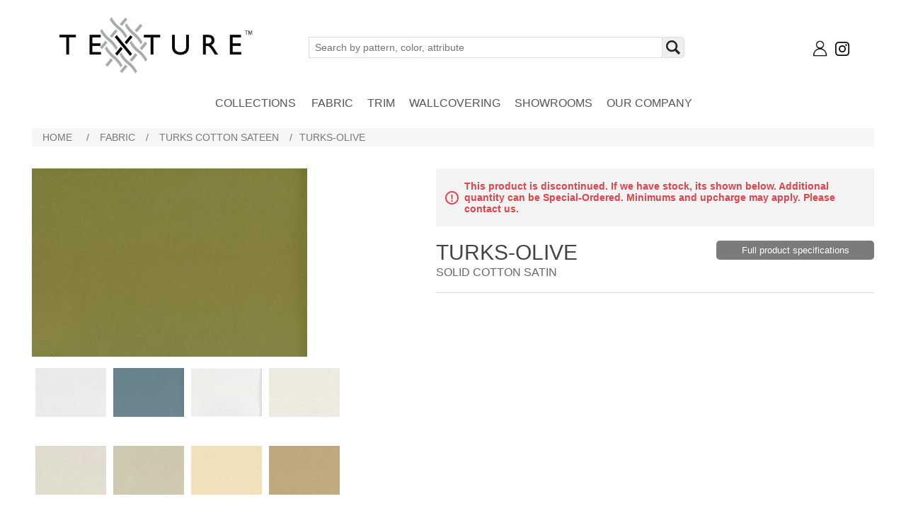

--- FILE ---
content_type: text/html; charset=utf-8
request_url: https://www.texture-fabrics.com/i10573-022
body_size: 13577
content:


<!DOCTYPE html>
<html lang="en" dir="ltr" class="html-product-details-page">
<head>
    <title>Texture Fabrics. TURKS-OLIVE</title>
    <meta http-equiv="Content-type" content="text/html;charset=UTF-8" />
    <meta name="description" content="TURKS-OLIVE" />
    <meta name="keywords" content="" />
    <meta name="generator" content="nopCommerce" />
    <meta name="viewport" content="width=device-width, initial-scale=1" />
    <meta property="og:type" content="product" />
<meta property="og:title" content="TURKS-OLIVE" />
<meta property="og:description" content="TURKS-OLIVE" />
<meta property="og:image" content="https://www.texture-fabrics.com/images/thumbs/0061312_550.jpeg" />
<meta property="og:image:url" content="https://www.texture-fabrics.com/images/thumbs/0061312_550.jpeg" />
<meta property="og:url" content="https://www.texture-fabrics.com/i10573-022" />
<meta property="og:site_name" content="Texture Fabrics" />
<meta property="twitter:card" content="summary" />
<meta property="twitter:site" content="Texture Fabrics" />
<meta property="twitter:title" content="TURKS-OLIVE" />
<meta property="twitter:description" content="TURKS-OLIVE" />
<meta property="twitter:image" content="https://www.texture-fabrics.com/images/thumbs/0061312_550.jpeg" />
<meta property="twitter:url" content="https://www.texture-fabrics.com/i10573-022" />

    

   
    
    
    
       
    
    <link rel="stylesheet" type="text/css" href="/Themes/VKTextile/Content/jquery-ui-themes/smoothness/jquery-ui-1.10.3.custom.min.css" />
<link rel="stylesheet" type="text/css" href="/lib_npm/jquery-ui-dist/jquery-ui.min.css" />
<link rel="stylesheet" type="text/css" href="/Themes/VKTextile/Content/css/styles.css" />
<link rel="stylesheet" type="text/css" href="/Themes/VKTextile/Content/css/backtotopmenu.css" />
<link rel="stylesheet" type="text/css" href="/Themes/VKTextile/Content/css/font-awesome.min.css" />
<link rel="stylesheet" type="text/css" href="https://fonts.googleapis.com/css?family=Abel" />
<link rel="stylesheet" type="text/css" href="https://cdnjs.cloudflare.com/ajax/libs/font-awesome/4.7.0/css/font-awesome.min.css" />
<link rel="stylesheet" type="text/css" href="https://fonts.googleapis.com/css?family=Lobster&amp;subset=cyrillic,cyrillic-ext,latin-ext,vietnamese" />


    
    
    <link href="https://www.texture-fabrics.com/news/rss/1" rel="alternate" type="application/rss+xml" title="Texture Fabrics: News" />
    
    
    
    

  

    <!--Powered by nopCommerce - https://www.nopCommerce.com-->
    
</head>
<body>
    <input name="__RequestVerificationToken" type="hidden" value="CfDJ8D8W7j6lEspEmDdFbPE26aPDnjFUDUVe7BJ69O-jqA1zLpEaSVhdazlTg2o_EJCqIOZAsKhmXtlj7GV7FjgJCfyqoXHe0yePIpo-kSXkdhvBN2qPlcrUx4imKO3qjnnL9Woaq3cQDptnW4U_l1c-ULs" />
    

<div class="ajax-loading-block-window" style="display: none">
</div>
<div id="dialog-notifications-success" role="status" aria-live="polite" aria-atomic="true" title="Notification" style="display:none;">
</div>
<div id="dialog-notifications-error" role="alert" aria-live="assertive" aria-atomic="true" title="Error" style="display:none;">
</div>
<div id="dialog-notifications-warning" role="alert" aria-live="assertive" aria-atomic="true" title="Warning" style="display:none;">
</div>
<div id="bar-notification" class="bar-notification-container" role="status" aria-live="polite" aria-atomic="true" data-close="Close">
</div>



<div class="header-container">
    
<div class="header">
    
    <div class="header-lower">
        <div class="header-logo">
            <a href="/">
    <img title="" alt="Texture Fabrics" src="https://www.texture-fabrics.com/images/thumbs/0063140_TEXTURE LOGO_WEBSITE_transparent.png">
</a>
        </div>
        <div class="search-box store-search-box">
            


<form method="get" id="small-search-box-form" action="/search">
        <input type="text" class="search-box-text" id="small-searchterms" autocomplete="off" name="q" placeholder="Search by pattern, color, attribute" aria-label="Search store" />
        <button type="submit" class="button-1 search-box-button"></button>
            
            
</form>
        </div>
        <div class="header-links-wrapper">
            
<div class="header-links">
    <ul>
        
            <li>
                <a href="/login?returnUrl=%2Fi10573-022" class="ico-login" title="Login">

                    <img src="/Themes/VKTextile/Content/images/login.png" style="width:23px;" />
                </a>
            </li>
        <li class="instagram">
            <a href="https://www.instagram.com/texture_fabrics/" target="_blank" rel="noopener noreferrer">
                <img src="/Themes/VKTextile/Content/images/instagram.png" style="width:30px;" />
            </a>
        </li>
        
    </ul>
        

</div>
<style>
    #topcustomerlink {
        display: block;
        width: 70%;
        max-width: 400px;
        margin: 10px auto 0;
        background-color: #f6f6f6;
        padding: 0 20px;
    }

        #topcustomerlink a {
            background: url('../images/shopping-bag.png') left center no-repeat;
            padding: 0 0 0 20px;
        }

    #topcustomerlink {
        display: inline-block;
        width: auto;
        margin: 0;
        padding: 0 18px;
    }

    .flycustomerNavigation {
        border: 1px solid #eee;
        border-color: red;
        background-color: red;
    }

    .flycustomerNavigation {
        display: none;
    }

    .flycustomerNavigation {
        position: absolute;
        top: 45px;
        right: 0;
        z-index: 100;
        width: 300px;
        box-shadow: 0 0 2px rgba(0,0,0,0.25);
        background-color: #fff;
    }

        .flycustomerNavigation.active {
            display: block;
        }

</style>
            

<div id="flyout-cart" class="flyout-cart">
    <div class="mini-shopping-cart">
        <div class="count">
You have no items in your shopping cart.        </div>
    </div>
</div>

        </div>
    <div class="header-upper">
        <div class="header-selectors-wrapper">
            
            
            
            
        </div>
        
    </div>
    </div>
    
    <div class="header-menu">
        


<ul class="top-menu notmobile">
    
    <li><a href="/NewCollection">Collections</a></li>
        <li>
            <a href="/fabric-2">Fabric
            </a>
        </li>
        <li>
            <a href="/trim-2">Trim
            </a>
        </li>
        <li>
            <a href="/wallcovering">WALLCOVERING
            </a>
        </li>
    <li><a href="/CustomStoreLocator">Showrooms</a></li>
        <li><a href="/our-company">Our Company</a></li>
    
</ul>
    <div class="menu-toggle" tabindex="0" role="button" aria-controls="aria-categories-mobile-ul">Menu</div>
    <ul class="top-menu mobile">
        
        
        <li><a href="/NewCollection">Collections</a></li>
        <li>
            <a href="/fabric-2">Fabric
            </a>
                    <div class="sublist-toggle"></div>
                    <ul class="sublist first-level">
        <li>
            <a href="/windsormanor">WINDSOR MANOR
            </a>
        </li>
        <li>
            <a href="/andalusia-fabrics">ANDALUSIA FABRICS
            </a>
        </li>
        <li>
            <a href="/walkonthewildside">WALK ON THE WILD SIDE
            </a>
        </li>
        <li>
            <a href="/miragewidewidthdraperysheers">MIRAGE WIDE WIDTH DRAPERY &amp; SHEERS
            </a>
        </li>
        <li>
            <a href="/hamptons">HAMPTONS INDOOR/OUTDOOR
            </a>
        </li>
        <li>
            <a href="/nosarawidewidthdraperysheers">NOSARA WIDE WIDTH DRAPERY &amp; SHEERS
            </a>
        </li>
        <li>
            <a href="/serendipitymultipurposecool">SERENDIPITY MULTIPURPOSE COOL
            </a>
        </li>
        <li>
            <a href="/serendipitymultipurposewarm">SERENDIPITY MULTIPURPOSE WARM
            </a>
        </li>
        <li>
            <a href="/zionprints">ZION MULTIPURPOSE PRINTS
            </a>
        </li>
        <li>
            <a href="/ishawidewidthdrapery">ISHA WIDE WIDTH DRAPERY
            </a>
        </li>
        <li>
            <a href="/banffperformancevelvet">BANFF PERFORMANCE VELVET
            </a>
        </li>
        <li>
            <a href="/harmonyplains">HARMONY PERFORMANCE BOUCL&#xC9;
            </a>
        </li>
        <li>
            <a href="/melodyplains">MELODY PERFORMANCE BOUCL&#xC9;
            </a>
        </li>
        <li>
            <a href="/bergamovelvet">BERGAMO PERFORMANCE COTTON VELVET
            </a>
        </li>
        <li>
            <a href="/secretgarden">SECRET GARDEN
            </a>
        </li>
        <li>
            <a href="/enchantedforest">ENCHANTED FOREST
            </a>
        </li>
        <li>
            <a href="/edinburghperformancetweed">EDINBURGH PERFORMANCE TWEED
            </a>
        </li>
        <li>
            <a href="/softhueperformancevelvet">MONTREAL SOFT HUE PERFORMANCE VELVET
            </a>
        </li>
        <li>
            <a href="/jeweltoneperformancevelvet">VAIL JEWEL TONE PERFORMANCE VELVET
            </a>
        </li>
        <li>
            <a href="/couturecutvelvet">COUTURE CUT VELVET
            </a>
        </li>
        <li>
            <a href="/sheerelegance">SHEER ELEGANCE
            </a>
        </li>
        <li>
            <a href="/amaraurbanluxuryneutrals">AMARA URBAN LUXURY NEUTRALS
            </a>
        </li>
        <li>
            <a href="/amaraurbanluxuryhues">AMARA URBAN LUXURY HUES
            </a>
        </li>
        <li>
            <a href="/oasismultipurpose">OASIS MULTIPURPOSE
            </a>
        </li>
        <li>
            <a href="/caymanlustrouslinen">CAYMAN LUSTROUS LINEN
            </a>
        </li>
        <li>
            <a href="/fall2018texturewanderlustcollfabrics">WANDERLUST
            </a>
        </li>
        <li>
            <a href="/allurebrevikperformancevelvetfabrics">BREVIK PERFORMANCE VELVET
            </a>
        </li>
        <li>
            <a href="/vtdecadentcottonsolids-erikaalinamargo">DECADENT COTTON SOLIDS
            </a>
        </li>
        <li>
            <a href="/spring2018texturekenzishrmonlyfabrics">KENZI
            </a>
        </li>
        <li>
            <a href="/textureturks">TURKS COTTON SATEEN
            </a>
        </li>
        <li>
            <a href="/kellysilkytussar">KELLY SILKY TUSSAR
            </a>
        </li>
        <li>
            <a href="/vtgrandeurfabric1">GRANDEUR NEUTRALS
            </a>
        </li>
        <li>
            <a href="/vtgrandeurfabric2">GRANDEUR HUES
            </a>
        </li>
        <li>
            <a href="/alluremystiquefabric">MYSTIQUE SAND
            </a>
        </li>
        <li>
            <a href="/mystique-metal">MYSTIQUE METAL
            </a>
        </li>
        <li>
            <a href="/allurezenupholsteryfabric">ZEN UPHOLSTERY
            </a>
        </li>
        <li>
            <a href="/allurezensheerfabric">ZEN SHEERS
            </a>
        </li>
        <li>
            <a href="/vthrlmfabricsmpnaturals">HEIRLOOM MULTIPURPOSE NATURALS
            </a>
        </li>
        <li>
            <a href="/vthrlmfabricsmphues">HEIRLOOM MULTIPURPOSE HUES
            </a>
        </li>
        <li>
            <a href="/vthrlmsheerfabrics">HEIRLOOM SHIMMERING SHEERS
            </a>
        </li>
        <li>
            <a href="/vthrlmsolidfabrics">HEIRLOOM TEXTURES AND SOLIDS
            </a>
        </li>
        <li>
            <a href="/vthrlmvelvetfabrics">HEIRLOOM CUT VELVET
            </a>
        </li>
        <li>
            <a href="/vthrlmshrmfabrics">HEIRLOOM SHOWROOM ONLY
            </a>
        </li>
        <li>
            <a href="/textureemma">EMMA SILK
            </a>
        </li>
        <li>
            <a href="/modern-elegance-hues">MODERN ELEGANCE HUES
            </a>
        </li>
        <li>
            <a href="/textureme2-2">MODERN ELEGANCE NEUTRALS
            </a>
        </li>
        <li>
            <a href="/texturejaden">JADEN VELVET
            </a>
        </li>
        <li>
            <a href="/allureloftmulti-2">LOFT MULTIPURPOSE WHITE SAND
            </a>
        </li>
        <li>
            <a href="/loft-multipurpose-slate-grey">LOFT MULTIPURPOSE SLATE GREY
            </a>
        </li>
        <li>
            <a href="/allureloftsheers-2">LOFT SHEERS
            </a>
        </li>
        <li>
            <a href="/textureme1-2">MODERN ELEGANCE WHITE GOLD
            </a>
        </li>
        <li>
            <a href="/modern-elegance-aqua-mineral">MODERN ELEGANCE AQUA MINERAL
            </a>
        </li>
        <li>
            <a href="/modern-elegance-pumpkin-spice">MODERN ELEGANCE PUMPKIN SPICE
            </a>
        </li>
        <li>
            <a href="/textureartsilk-2">ARTISAN SILK
            </a>
        </li>
        <li>
            <a href="/testurearuba">ARUBA SILK
            </a>
        </li>
        <li>
            <a href="/t-old">LEGACY
            </a>
        </li>
        <li>
            <a href="/texturenapa">NAPA SILK
            </a>
        </li>
        <li>
            <a href="/textureartlin-2">ARTISAN LINEN
            </a>
        </li>
        <li>
            <a href="/t-satin">SILK SATIN
            </a>
        </li>
                    </ul>
        </li>
        <li>
            <a href="/trim-2">Trim
            </a>
                    <div class="sublist-toggle"></div>
                    <ul class="sublist first-level">
        <li>
            <a href="/agra-2">AGRA
            </a>
        </li>
        <li>
            <a href="/venchi">VENCHI
            </a>
        </li>
        <li>
            <a href="/mysorehandmade">MYSORE
            </a>
        </li>
        <li>
            <a href="/marieantoinette">MARIE ANTOINETTE
            </a>
        </li>
        <li>
            <a href="/luxembourg">LUXEMBOURG
            </a>
        </li>
        <li>
            <a href="/buckingham">BUCKINGHAM
            </a>
        </li>
        <li>
            <a href="/ibiza">IBIZA
            </a>
        </li>
        <li>
            <a href="/tulum">TULUM
            </a>
        </li>
        <li>
            <a href="/eleanor">ELEANOR
            </a>
        </li>
        <li>
            <a href="/madeline">MADELINE
            </a>
        </li>
        <li>
            <a href="/texturetapesfall2018">VICTORIA
            </a>
        </li>
        <li>
            <a href="/texturetapesspring19">CATALUNA
            </a>
        </li>
        <li>
            <a href="/spring2018texturetapeshendricks">HENDRICKS
            </a>
        </li>
        <li>
            <a href="/texturetapes">CELLINI
            </a>
        </li>
                    </ul>
        </li>
        <li>
            <a href="/wallcovering">WALLCOVERING
            </a>
                    <div class="sublist-toggle"></div>
                    <ul class="sublist first-level">
        <li>
            <a href="/andalusiaprintednaturals">ANDALUSIA PRINTED NATURALS
            </a>
        </li>
        <li>
            <a href="/tahitimotherofpearl">TAHITI MOTHER OF PEARL
            </a>
        </li>
        <li>
            <a href="/sumatraartisannaturals">SUMATRA ARTISAN NATURALS
            </a>
        </li>
        <li>
            <a href="/twc-jalpalace-4">JAL PALACE
            </a>
        </li>
        <li>
            <a href="/balinaturalscool">BALI NATURALS COOL
            </a>
        </li>
        <li>
            <a href="/balinaturalswarm">BALI NATURALS WARM
            </a>
        </li>
        <li>
            <a href="/savannagrasscloths">SAVANNAH GRASSCLOTHS
            </a>
        </li>
        <li>
            <a href="/twc-lombardynaturalsearth">LOMBARDY NATURALS EARTH
            </a>
        </li>
        <li>
            <a href="/twc-lombardynaturalscool">LOMBARDY NATURALS COOL
            </a>
        </li>
        <li>
            <a href="/twc-lombardynaturalsluxe">LOMBARDY NATURALS LUXE
            </a>
        </li>
        <li>
            <a href="/twc-antalyavinylspewter">ANTALYA VINYLS PEWTER
            </a>
        </li>
        <li>
            <a href="/twc-antalyavinylssand">ANTALYA VINYLS SAND
            </a>
        </li>
                    </ul>
        </li>
            <li><a href="/our-company">Our Company</a></li>
        <li><a href="/CustomStoreLocator">Showrooms</a></li>
        <li><a href="/gallery">Gallery</a></li>
        
    </ul>
        

    </div>
    <div class="header-lower">
       
       
    </div>
    
</div>
</div>
<div class="master-wrapper-page">
    
    
   
    <div class="master-wrapper-content" id="main" role="main">
        

        <div class="master-column-wrapper">
            

    


    <div class="breadcrumb">
        <ul>
            
            <li>
                <span>
                    <a href="/">
                        <span>Home</span>
                    </a>
                </span>
                <span class="delimiter">/</span>
            </li>            
                <li>
                    <a href="/fabric-2">
                        <span>Fabric</span>
                    </a>
                    <span class="delimiter">/</span>
                </li>
                <li>
                    <a href="/textureturks">
                        <span>TURKS COTTON SATEEN</span>
                    </a>
                    <span class="delimiter">/</span>
                </li>
            <li>
                <strong class="current-item">TURKS-OLIVE</strong>
                <span id="/i10573-022"></span>              
                
            </li>
        </ul>
            <script type="application/ld+json">
                {"@context":"https://schema.org","@type":"BreadcrumbList","itemListElement":[{"@type":"ListItem","position":1,"item":{"@id":"https://www.texture-fabrics.com/fabric-2","name":"Fabric"}},{"@type":"ListItem","position":2,"item":{"@id":"https://www.texture-fabrics.com/textureturks","name":"TURKS COTTON SATEEN"}},{"@type":"ListItem","position":3,"item":{"@id":"https://www.texture-fabrics.com/i10573-022","name":"TURKS-OLIVE"}}]}
            </script>
    </div>



<div class="center-1">
    
    
<!--product breadcrumb-->

<div class="page product-details-page">
	<div class="page-body">

        
            <form method="post" id="product-details-form" action="">
                <script type="application/ld+json">
                    {"@context":"https://schema.org","@type":"Product","name":"TURKS-OLIVE","sku":"I10573-022","description":"TURKS-OLIVE","image":"https://www.texture-fabrics.com/images/thumbs/0061312_550.jpeg","brand":[],"offers":{"@type":"Offer","url":"https://www.texture-fabrics.com/i10573-022","availability":"https://schema.org/InStock","price":"48.00","priceCurrency":"USD"},"review":[],"hasVariant":[]}
                </script>
			<div itemscope itemtype="http://schema.org/Product" data-productid="7664">
				<div class="product-essential">
                    
					<!--product pictures-->
                    
<div class="gallery">
    <div class="productimg">


        <div class="easyzoom easyzoom--overlay">
                <a href="https://www.texture-fabrics.com/images/thumbs/0061312.jpeg" id="full-img-7664">
                    <img alt="Picture of TURKS-OLIVE" src="https://www.texture-fabrics.com/images/thumbs/0061312_550.jpeg" title="Picture of TURKS-OLIVE" itemprop="image" id="main-product-img-7664" />
                </a>
        </div>

    </div>
    

    <div class="picture-thumbs">

            <a href="/i10573-003" onclick="AddProductId('7588');">
                <div class="thumb-item">
                    <img src="https://www.texture-fabrics.com/images/thumbs/0038674_turks-cloud.jpeg" alt="Picture of TURKS-CLOUD" title="Picture of TURKS-CLOUD" data-defaultsize="https://www.texture-fabrics.com/images/thumbs/0038674_turks-cloud.jpeg" />
                </div>
            </a>
            <a href="/i10573-004" onclick="AddProductId('7592');">
                <div class="thumb-item">
                    <img src="https://www.texture-fabrics.com/images/thumbs/0061306.jpeg" alt="Picture of TURKS-FRENCH BLUE" title="Picture of TURKS-FRENCH BLUE" data-defaultsize="https://www.texture-fabrics.com/images/thumbs/0061306.jpeg" />
                </div>
            </a>
            <a href="/i10573-005" onclick="AddProductId('7596');">
                <div class="thumb-item">
                    <img src="https://www.texture-fabrics.com/images/thumbs/0055846.jpeg" alt="Picture of TURKS-OYSTER" title="Picture of TURKS-OYSTER" data-defaultsize="https://www.texture-fabrics.com/images/thumbs/0055846.jpeg" />
                </div>
            </a>
            <a href="/i10573-006" onclick="AddProductId('7600');">
                <div class="thumb-item">
                    <img src="https://www.texture-fabrics.com/images/thumbs/0039813_turks-lace.jpeg" alt="Picture of TURKS-LACE" title="Picture of TURKS-LACE" data-defaultsize="https://www.texture-fabrics.com/images/thumbs/0039813_turks-lace.jpeg" />
                </div>
            </a>
            <a href="/i10573-008" onclick="AddProductId('7608');">
                <div class="thumb-item">
                    <img src="https://www.texture-fabrics.com/images/thumbs/0038716_turks-taupe.jpeg" alt="Picture of TURKS-TAUPE" title="Picture of TURKS-TAUPE" data-defaultsize="https://www.texture-fabrics.com/images/thumbs/0038716_turks-taupe.jpeg" />
                </div>
            </a>
            <a href="/i10573-010" onclick="AddProductId('7616');">
                <div class="thumb-item">
                    <img src="https://www.texture-fabrics.com/images/thumbs/0038679_turks-fog.jpeg" alt="Picture of TURKS-FOG" title="Picture of TURKS-FOG" data-defaultsize="https://www.texture-fabrics.com/images/thumbs/0038679_turks-fog.jpeg" />
                </div>
            </a>
            <a href="/i10573-011" onclick="AddProductId('7620');">
                <div class="thumb-item">
                    <img src="https://www.texture-fabrics.com/images/thumbs/0050282.jpeg" alt="Picture of TURKS-BEIGE" title="Picture of TURKS-BEIGE" data-defaultsize="https://www.texture-fabrics.com/images/thumbs/0050282.jpeg" />
                </div>
            </a>
            <a href="/i10573-012" onclick="AddProductId('7624');">
                <div class="thumb-item">
                    <img src="https://www.texture-fabrics.com/images/thumbs/0050281.jpeg" alt="Picture of TURKS-MINK" title="Picture of TURKS-MINK" data-defaultsize="https://www.texture-fabrics.com/images/thumbs/0050281.jpeg" />
                </div>
            </a>
            <a href="/i10573-013" onclick="AddProductId('7628');">
                <div class="thumb-item">
                    <img src="https://www.texture-fabrics.com/images/thumbs/0060150.jpeg" alt="Picture of TURKS-PLATINUM" title="Picture of TURKS-PLATINUM" data-defaultsize="https://www.texture-fabrics.com/images/thumbs/0060150.jpeg" />
                </div>
            </a>
            <a href="/i10573-014" onclick="AddProductId('7632');">
                <div class="thumb-item">
                    <img src="https://www.texture-fabrics.com/images/thumbs/0050285.jpeg" alt="Picture of TURKS-LEAF" title="Picture of TURKS-LEAF" data-defaultsize="https://www.texture-fabrics.com/images/thumbs/0050285.jpeg" />
                </div>
            </a>
            <a href="/i10573-015" onclick="AddProductId('7636');">
                <div class="thumb-item">
                    <img src="https://www.texture-fabrics.com/images/thumbs/0050280.jpeg" alt="Picture of TURKS-TOAST" title="Picture of TURKS-TOAST" data-defaultsize="https://www.texture-fabrics.com/images/thumbs/0050280.jpeg" />
                </div>
            </a>
            <a href="/i10573-016" onclick="AddProductId('7640');">
                <div class="thumb-item">
                    <img src="https://www.texture-fabrics.com/images/thumbs/0047473_turks-nugget.jpeg" alt="Picture of TURKS-NUGGET" title="Picture of TURKS-NUGGET" data-defaultsize="https://www.texture-fabrics.com/images/thumbs/0047473_turks-nugget.jpeg" />
                </div>
            </a>
            <a href="/i10573-017" onclick="AddProductId('7644');">
                <div class="thumb-item">
                    <img src="https://www.texture-fabrics.com/images/thumbs/0061307.jpeg" alt="Picture of TURKS-GOLD" title="Picture of TURKS-GOLD" data-defaultsize="https://www.texture-fabrics.com/images/thumbs/0061307.jpeg" />
                </div>
            </a>
            <a href="/i10573-018" onclick="AddProductId('7648');">
                <div class="thumb-item">
                    <img src="https://www.texture-fabrics.com/images/thumbs/0038685_turks-hemp.jpeg" alt="Picture of TURKS-HEMP" title="Picture of TURKS-HEMP" data-defaultsize="https://www.texture-fabrics.com/images/thumbs/0038685_turks-hemp.jpeg" />
                </div>
            </a>
            <a href="/i10573-019" onclick="AddProductId('7652');">
                <div class="thumb-item">
                    <img src="https://www.texture-fabrics.com/images/thumbs/0050275.jpeg" alt="Picture of TURKS-MUSTARD" title="Picture of TURKS-MUSTARD" data-defaultsize="https://www.texture-fabrics.com/images/thumbs/0050275.jpeg" />
                </div>
            </a>
            <a href="/i10573-020" onclick="AddProductId('7656');">
                <div class="thumb-item">
                    <img src="https://www.texture-fabrics.com/images/thumbs/0047469_turks-ochre.jpeg" alt="Picture of TURKS-OCHRE" title="Picture of TURKS-OCHRE" data-defaultsize="https://www.texture-fabrics.com/images/thumbs/0047469_turks-ochre.jpeg" />
                </div>
            </a>
            <a href="/i10573-021" onclick="AddProductId('7660');">
                <div class="thumb-item">
                    <img src="https://www.texture-fabrics.com/images/thumbs/0063942.jpeg" alt="Picture of TURKS-FOREST" title="Picture of TURKS-FOREST" data-defaultsize="https://www.texture-fabrics.com/images/thumbs/0063942.jpeg" />
                </div>
            </a>
            <a href="/i10573-023" onclick="AddProductId('7668');">
                <div class="thumb-item">
                    <img src="https://www.texture-fabrics.com/images/thumbs/0038694_turks-moss.jpeg" alt="Picture of TURKS-MOSS" title="Picture of TURKS-MOSS" data-defaultsize="https://www.texture-fabrics.com/images/thumbs/0038694_turks-moss.jpeg" />
                </div>
            </a>
            <a href="/i10573-024" onclick="AddProductId('7672');">
                <div class="thumb-item">
                    <img src="https://www.texture-fabrics.com/images/thumbs/0038683_turks-grass.jpeg" alt="Picture of TURKS-GRASS" title="Picture of TURKS-GRASS" data-defaultsize="https://www.texture-fabrics.com/images/thumbs/0038683_turks-grass.jpeg" />
                </div>
            </a>
            <a href="/i10573-025" onclick="AddProductId('7676');">
                <div class="thumb-item">
                    <img src="https://www.texture-fabrics.com/images/thumbs/0038705_turks-pine.jpeg" alt="Picture of TURKS-PINE" title="Picture of TURKS-PINE" data-defaultsize="https://www.texture-fabrics.com/images/thumbs/0038705_turks-pine.jpeg" />
                </div>
            </a>
            <a href="/i10573-026" onclick="AddProductId('7680');">
                <div class="thumb-item">
                    <img src="https://www.texture-fabrics.com/images/thumbs/0038688_turks-kiwi.jpeg" alt="Picture of TURKS-KIWI" title="Picture of TURKS-KIWI" data-defaultsize="https://www.texture-fabrics.com/images/thumbs/0038688_turks-kiwi.jpeg" />
                </div>
            </a>
            <a href="/i10573-027" onclick="AddProductId('7684');">
                <div class="thumb-item">
                    <img src="https://www.texture-fabrics.com/images/thumbs/0061308.jpeg" alt="Picture of TURKS-HUNTER" title="Picture of TURKS-HUNTER" data-defaultsize="https://www.texture-fabrics.com/images/thumbs/0061308.jpeg" />
                </div>
            </a>
            <a href="/i10573-028" onclick="AddProductId('7688');">
                <div class="thumb-item">
                    <img src="https://www.texture-fabrics.com/images/thumbs/0038681_turks-glacier.jpeg" alt="Picture of TURKS-GLACIER" title="Picture of TURKS-GLACIER" data-defaultsize="https://www.texture-fabrics.com/images/thumbs/0038681_turks-glacier.jpeg" />
                </div>
            </a>
            <a href="/i10573-029" onclick="AddProductId('7692');">
                <div class="thumb-item">
                    <img src="https://www.texture-fabrics.com/images/thumbs/0038664_turks-azure.jpeg" alt="Picture of TURKS-AZURE" title="Picture of TURKS-AZURE" data-defaultsize="https://www.texture-fabrics.com/images/thumbs/0038664_turks-azure.jpeg" />
                </div>
            </a>
            <a href="/i10573-030" onclick="AddProductId('7696');">
                <div class="thumb-item">
                    <img src="https://www.texture-fabrics.com/images/thumbs/0061314.jpeg" alt="Picture of TURKS-SURF" title="Picture of TURKS-SURF" data-defaultsize="https://www.texture-fabrics.com/images/thumbs/0061314.jpeg" />
                </div>
            </a>
            <a href="/i10573-031" onclick="AddProductId('7700');">
                <div class="thumb-item">
                    <img src="https://www.texture-fabrics.com/images/thumbs/0050284.jpeg" alt="Picture of TURKS-SKY" title="Picture of TURKS-SKY" data-defaultsize="https://www.texture-fabrics.com/images/thumbs/0050284.jpeg" />
                </div>
            </a>
            <a href="/i10573-032" onclick="AddProductId('7704');">
                <div class="thumb-item">
                    <img src="https://www.texture-fabrics.com/images/thumbs/0050276.jpeg" alt="Picture of TURKS-TEAL" title="Picture of TURKS-TEAL" data-defaultsize="https://www.texture-fabrics.com/images/thumbs/0050276.jpeg" />
                </div>
            </a>
            <a href="/i10573-033" onclick="AddProductId('7708');">
                <div class="thumb-item">
                    <img src="https://www.texture-fabrics.com/images/thumbs/0047479_turks-seagreen.jpeg" alt="Picture of TURKS-SEAGREEN" title="Picture of TURKS-SEAGREEN" data-defaultsize="https://www.texture-fabrics.com/images/thumbs/0047479_turks-seagreen.jpeg" />
                </div>
            </a>
            <a href="/i10573-034" onclick="AddProductId('7712');">
                <div class="thumb-item">
                    <img src="https://www.texture-fabrics.com/images/thumbs/0047475_turks-marine.jpeg" alt="Picture of TURKS-MARINE" title="Picture of TURKS-MARINE" data-defaultsize="https://www.texture-fabrics.com/images/thumbs/0047475_turks-marine.jpeg" />
                </div>
            </a>
            <a href="/i10573-035" onclick="AddProductId('7716');">
                <div class="thumb-item">
                    <img src="https://www.texture-fabrics.com/images/thumbs/0040245_turks-turquoise.jpeg" alt="Picture of TURKS-TURQUOISE" title="Picture of TURKS-TURQUOISE" data-defaultsize="https://www.texture-fabrics.com/images/thumbs/0040245_turks-turquoise.jpeg" />
                </div>
            </a>
            <a href="/i10573-036" onclick="AddProductId('7720');">
                <div class="thumb-item">
                    <img src="https://www.texture-fabrics.com/images/thumbs/0061301.jpeg" alt="Picture of TURKS-BALTIC" title="Picture of TURKS-BALTIC" data-defaultsize="https://www.texture-fabrics.com/images/thumbs/0061301.jpeg" />
                </div>
            </a>
            <a href="/i10573-037" onclick="AddProductId('7724');">
                <div class="thumb-item">
                    <img src="https://www.texture-fabrics.com/images/thumbs/0048080_turks-lapis.jpeg" alt="Picture of TURKS-LAPIS" title="Picture of TURKS-LAPIS" data-defaultsize="https://www.texture-fabrics.com/images/thumbs/0048080_turks-lapis.jpeg" />
                </div>
            </a>
            <a href="/i10573-038" onclick="AddProductId('7728');">
                <div class="thumb-item">
                    <img src="https://www.texture-fabrics.com/images/thumbs/0050273.jpeg" alt="Picture of TURKS-SALMON" title="Picture of TURKS-SALMON" data-defaultsize="https://www.texture-fabrics.com/images/thumbs/0050273.jpeg" />
                </div>
            </a>
            <a href="/i10573-039" onclick="AddProductId('7732');">
                <div class="thumb-item">
                    <img src="https://www.texture-fabrics.com/images/thumbs/0061311.jpeg" alt="Picture of TURKS-OLD ROSE" title="Picture of TURKS-OLD ROSE" data-defaultsize="https://www.texture-fabrics.com/images/thumbs/0061311.jpeg" />
                </div>
            </a>
            <a href="/i10573-040" onclick="AddProductId('7736');">
                <div class="thumb-item">
                    <img src="https://www.texture-fabrics.com/images/thumbs/0050283.jpeg" alt="Picture of TURKS-CARDINAL" title="Picture of TURKS-CARDINAL" data-defaultsize="https://www.texture-fabrics.com/images/thumbs/0050283.jpeg" />
                </div>
            </a>
            <a href="/i10573-041" onclick="AddProductId('7740');">
                <div class="thumb-item">
                    <img src="https://www.texture-fabrics.com/images/thumbs/0061303.jpeg" alt="Picture of TURKS-CHERRY" title="Picture of TURKS-CHERRY" data-defaultsize="https://www.texture-fabrics.com/images/thumbs/0061303.jpeg" />
                </div>
            </a>
            <a href="/i10573-042" onclick="AddProductId('7744');">
                <div class="thumb-item">
                    <img src="https://www.texture-fabrics.com/images/thumbs/0061313.jpeg" alt="Picture of TURKS-PLUM" title="Picture of TURKS-PLUM" data-defaultsize="https://www.texture-fabrics.com/images/thumbs/0061313.jpeg" />
                </div>
            </a>
            <a href="/i10573-043" onclick="AddProductId('7748');">
                <div class="thumb-item">
                    <img src="https://www.texture-fabrics.com/images/thumbs/0061305.jpeg" alt="Picture of TURKS-EGGPLANT" title="Picture of TURKS-EGGPLANT" data-defaultsize="https://www.texture-fabrics.com/images/thumbs/0061305.jpeg" />
                </div>
            </a>
            <a href="/i10573-044" onclick="AddProductId('7752');">
                <div class="thumb-item">
                    <img src="https://www.texture-fabrics.com/images/thumbs/0047439_turks-wine.jpeg" alt="Picture of TURKS-WINE" title="Picture of TURKS-WINE" data-defaultsize="https://www.texture-fabrics.com/images/thumbs/0047439_turks-wine.jpeg" />
                </div>
            </a>
            <a href="/i10573-045" onclick="AddProductId('7756');">
                <div class="thumb-item">
                    <img src="https://www.texture-fabrics.com/images/thumbs/0038712_turks-steel.jpeg" alt="Picture of TURKS-STEEL" title="Picture of TURKS-STEEL" data-defaultsize="https://www.texture-fabrics.com/images/thumbs/0038712_turks-steel.jpeg" />
                </div>
            </a>
            <a href="/i10573-046" onclick="AddProductId('7760');">
                <div class="thumb-item">
                    <img src="https://www.texture-fabrics.com/images/thumbs/0061304.jpeg" alt="Picture of TURKS-CHINA BLUE" title="Picture of TURKS-CHINA BLUE" data-defaultsize="https://www.texture-fabrics.com/images/thumbs/0061304.jpeg" />
                </div>
            </a>
            <a href="/i10573-047" onclick="AddProductId('7764');">
                <div class="thumb-item">
                    <img src="https://www.texture-fabrics.com/images/thumbs/0038704_turks-pebble.jpeg" alt="Picture of TURKS-PEBBLE" title="Picture of TURKS-PEBBLE" data-defaultsize="https://www.texture-fabrics.com/images/thumbs/0038704_turks-pebble.jpeg" />
                </div>
            </a>
            <a href="/i10573-048" onclick="AddProductId('7768');">
                <div class="thumb-item">
                    <img src="https://www.texture-fabrics.com/images/thumbs/0038697_turks-nickel.jpeg" alt="Picture of TURKS-NICKEL" title="Picture of TURKS-NICKEL" data-defaultsize="https://www.texture-fabrics.com/images/thumbs/0038697_turks-nickel.jpeg" />
                </div>
            </a>
            <a href="/i10573-049" onclick="AddProductId('7772');">
                <div class="thumb-item">
                    <img src="https://www.texture-fabrics.com/images/thumbs/0050274.jpeg" alt="Picture of TURKS-CONCRETE" title="Picture of TURKS-CONCRETE" data-defaultsize="https://www.texture-fabrics.com/images/thumbs/0050274.jpeg" />
                </div>
            </a>
            <a href="/i10573-050" onclick="AddProductId('7776');">
                <div class="thumb-item">
                    <img src="https://www.texture-fabrics.com/images/thumbs/0038663_turks-alloy.jpeg" alt="Picture of TURKS-ALLOY" title="Picture of TURKS-ALLOY" data-defaultsize="https://www.texture-fabrics.com/images/thumbs/0038663_turks-alloy.jpeg" />
                </div>
            </a>
            <a href="/i10573-051" onclick="AddProductId('7780');">
                <div class="thumb-item">
                    <img src="https://www.texture-fabrics.com/images/thumbs/0047472_turks-stone.jpeg" alt="Picture of TURKS-STONE" title="Picture of TURKS-STONE" data-defaultsize="https://www.texture-fabrics.com/images/thumbs/0047472_turks-stone.jpeg" />
                </div>
            </a>
            <a href="/i10573-052" onclick="AddProductId('7784');">
                <div class="thumb-item">
                    <img src="https://www.texture-fabrics.com/images/thumbs/0038708_turks-quarry.jpeg" alt="Picture of TURKS-QUARRY" title="Picture of TURKS-QUARRY" data-defaultsize="https://www.texture-fabrics.com/images/thumbs/0038708_turks-quarry.jpeg" />
                </div>
            </a>
            <a href="/i10573-053" onclick="AddProductId('7788');">
                <div class="thumb-item">
                    <img src="https://www.texture-fabrics.com/images/thumbs/0055443.jpeg" alt="Picture of TURKS-CHARCOAL" title="Picture of TURKS-CHARCOAL" data-defaultsize="https://www.texture-fabrics.com/images/thumbs/0055443.jpeg" />
                </div>
            </a>
            <a href="/i10573-054" onclick="AddProductId('7792');">
                <div class="thumb-item">
                    <img src="https://www.texture-fabrics.com/images/thumbs/0038720_turks-wedgewood.jpeg" alt="Picture of TURKS-WEDGEWOOD" title="Picture of TURKS-WEDGEWOOD" data-defaultsize="https://www.texture-fabrics.com/images/thumbs/0038720_turks-wedgewood.jpeg" />
                </div>
            </a>
            <a href="/i10573-055" onclick="AddProductId('7796');">
                <div class="thumb-item">
                    <img src="https://www.texture-fabrics.com/images/thumbs/0039803_turks-emerald.jpeg" alt="Picture of TURKS-EMERALD" title="Picture of TURKS-EMERALD" data-defaultsize="https://www.texture-fabrics.com/images/thumbs/0039803_turks-emerald.jpeg" />
                </div>
            </a>
            <a href="/i10573-056" onclick="AddProductId('7800');">
                <div class="thumb-item">
                    <img src="https://www.texture-fabrics.com/images/thumbs/0061310.jpeg" alt="Picture of TURKS-NAVY" title="Picture of TURKS-NAVY" data-defaultsize="https://www.texture-fabrics.com/images/thumbs/0061310.jpeg" />
                </div>
            </a>
            <a href="/i10573-057" onclick="AddProductId('7804');">
                <div class="thumb-item">
                    <img src="https://www.texture-fabrics.com/images/thumbs/0038710_turks-sapphire.jpeg" alt="Picture of TURKS-SAPPHIRE" title="Picture of TURKS-SAPPHIRE" data-defaultsize="https://www.texture-fabrics.com/images/thumbs/0038710_turks-sapphire.jpeg" />
                </div>
            </a>
            <a href="/i10573-058" onclick="AddProductId('7808');">
                <div class="thumb-item">
                    <img src="https://www.texture-fabrics.com/images/thumbs/0061309.jpeg" alt="Picture of TURKS-JAVA" title="Picture of TURKS-JAVA" data-defaultsize="https://www.texture-fabrics.com/images/thumbs/0061309.jpeg" />
                </div>
            </a>
            <a href="/turks-chocolate_reserve" onclick="AddProductId('7814');">
                <div class="thumb-item">
                    <img src="https://www.texture-fabrics.com/images/thumbs/0050277.jpeg" alt="Picture of turks-chocolate" title="Picture of turks-chocolate" data-defaultsize="https://www.texture-fabrics.com/images/thumbs/0050277.jpeg" />
                </div>
            </a>
            <a href="/turks-black" onclick="AddProductId('7816');">
                <div class="thumb-item">
                    <img src="https://www.texture-fabrics.com/images/thumbs/0061302.jpeg" alt="Picture of TURKS-BLACK" title="Picture of TURKS-BLACK" data-defaultsize="https://www.texture-fabrics.com/images/thumbs/0061302.jpeg" />
                </div>
            </a>
            <a href="/i10573-009" onclick="AddProductId('7612');">
                <div class="thumb-item">
                    <img src="https://www.texture-fabrics.com/images/thumbs/0038686_turks-khaki.jpeg" alt="Picture of TURKS-KHAKI" title="Picture of TURKS-KHAKI" data-defaultsize="https://www.texture-fabrics.com/images/thumbs/0038686_turks-khaki.jpeg" />
                </div>
            </a>
            <a href="/i10573-002" onclick="AddProductId('7584');">
                <div class="thumb-item">
                    <img src="https://www.texture-fabrics.com/images/thumbs/0055845.jpeg" alt="Picture of TURKS-OFFWHITE" title="Picture of TURKS-OFFWHITE" data-defaultsize="https://www.texture-fabrics.com/images/thumbs/0055845.jpeg" />
                </div>
            </a>
            <a href="/i10573-001" onclick="AddProductId('7580');">
                <div class="thumb-item">
                    <img src="https://www.texture-fabrics.com/images/thumbs/0055843.jpeg" alt="Picture of TURKS-ECRU" title="Picture of TURKS-ECRU" data-defaultsize="https://www.texture-fabrics.com/images/thumbs/0055843.jpeg" />
                </div>
            </a>
            <a href="/i10573-007" onclick="AddProductId('7604');">
                <div class="thumb-item">
                    <img src="https://www.texture-fabrics.com/images/thumbs/0063945.jpeg" alt="Picture of TURKS-BISQUE" title="Picture of TURKS-BISQUE" data-defaultsize="https://www.texture-fabrics.com/images/thumbs/0063945.jpeg" />
                </div>
            </a>
    </div>




    <div>
    </div>
</div>









    <style>
    /**
     * EasyZoom core styles
     */
    .easyzoom {
        position: relative;
        /* 'Shrink-wrap' the element */
        display: inline-block;
        *display: inline;
        *zoom: 1;
    }

        .easyzoom img {
            vertical-align: bottom;
        }

        .easyzoom.is-loading img {
            cursor: progress;
        }

        .easyzoom.is-ready img {
            cursor: crosshair;
        }

        .easyzoom.is-error img {
            cursor: not-allowed;
        }

    .easyzoom-notice {
        position: absolute;
        top: 50%;
        left: 50%;
        z-index: 150;
        width: 10em;
        margin: -1em 0 0 -5em;
        line-height: 2em;
        text-align: center;
        background: #FFF;
        box-shadow: 0 0 10px #888;
    }

    .easyzoom-flyout {
        position: absolute;
        z-index: 100;
        overflow: hidden;
        background: #FFF;
    }

    /**
     * EasyZoom layout variations
     */
    .easyzoom--overlay .easyzoom-flyout {
        top: 0;
        left: 0;
        width: 100%;
        height: 100%;
    }

    .easyzoom--adjacent .easyzoom-flyout {
        top: 0;
        left: 100%;
        width: 100%;
        height: 100%;
        margin-left: 20px;
    }

    </style>
                    

					
					<div class="overview">
                        

    <div class="discontinued-product">
        <h4>This product is discontinued. If we have stock, its shown below. Additional quantity can be Special-Ordered. Minimums and upcharge may apply. Please contact us.</h4>
    </div>

						<div class="product-name">
							<div class="proname">
								<h1 itemprop="name">
									TURKS-OLIVE
								</h1>
									<div class="short-description">
										SOLID COTTON SATIN
									</div>
							</div>

							<div class="pro_headerbtns">
								<button type="button" class="secondarybtn" onclick="ScrollDown()">Full product specifications</button>


							</div>
						</div>




                        
						<!--product reviews-->
                        
						<!--manufacturers-->
                        


						<!--availability-->
                        
						<!--SKU, MAN, GTIN, vendor-->
                        
<div class="additional-details">
		<div class="sku" >
			<span class="label">SKU:</span>
			<span class="value" itemprop="sku" id="sku-7664">I10573-022</span>

		</div>
</div>
						<!--delivery-->
                        
						<!--sample download-->
                        
						<!--attributes-->						
                        <!--gift card-->
                        <!--rental info-->





						<!--wishlist, compare, email a friend-->
                            <div class="product-share-button">
        <!-- AddThis Button BEGIN --><div class="addthis_toolbox addthis_default_style "><a class="addthis_button_preferred_1"></a><a class="addthis_button_preferred_2"></a><a class="addthis_button_preferred_3"></a><a class="addthis_button_preferred_4"></a><a class="addthis_button_compact"></a><a class="addthis_counter addthis_bubble_style"></a></div><script type="text/javascript" src="https://s7.addthis.com/js/250/addthis_widget.js#pubid=nopsolutions"></script><!-- AddThis Button END -->
    </div>

                        
					</div>
				</div>
                
				<div class="product-collateral" id="productSpecification">
                    

    <div class="product-specs-box">
        <div class="title">
            <strong>Products specifications</strong>
        </div>
        <div class="table-wrapper">
            <table class="data-table">
                <tbody>
                                <tr  class="odd">
                                    <td class="spec-name">
                                        PATTERN
                                    </td>
                                    <td class="spec-value">
TURKS                                    </td>
                                </tr>
                                <tr  class="even">
                                    <td class="spec-name">
                                        COLOR
                                    </td>
                                    <td class="spec-value">
OLIVE                                    </td>
                                </tr>
                                <tr  class="odd">
                                    <td class="spec-name">
                                        PRODUCT TYPE
                                    </td>
                                    <td class="spec-value">
Fabric                                    </td>
                                </tr>
                                <tr  class="even">
                                    <td class="spec-name">
                                        CONTENT
                                    </td>
                                    <td class="spec-value">
100% COTTON                                    </td>
                                </tr>
                                <tr  class="odd">
                                    <td class="spec-name">
                                        H. REP.
                                    </td>
                                    <td class="spec-value">
NA                                    </td>
                                </tr>
                                <tr  class="even">
                                    <td class="spec-name">
                                        V. REP.
                                    </td>
                                    <td class="spec-value">
NA                                    </td>
                                </tr>
                                <tr  class="odd">
                                    <td class="spec-name">
                                        WIDTH
                                    </td>
                                    <td class="spec-value">
58&#39;&#39; (147 cm)                                    </td>
                                </tr>
                                <tr  class="even">
                                    <td class="spec-name">
                                        SOLD BY
                                    </td>
                                    <td class="spec-value">
NA                                    </td>
                                </tr>
                                <tr  class="odd">
                                    <td class="spec-name">
                                        ABRASION
                                    </td>
                                    <td class="spec-value">
35,000 DR (WYZENBEEK)                                    </td>
                                </tr>
                                <tr  class="even">
                                    <td class="spec-name">
                                        FLAMMABILITY
                                    </td>
                                    <td class="spec-value">
Passes CAL 117-2013                                    </td>
                                </tr>
                                <tr  class="odd">
                                    <td class="spec-name">
                                        APPLICATION
                                    </td>
                                    <td class="spec-value">
DECORATIVE, DRAPERY &amp; UPHOLSTERY USE                                    </td>
                                </tr>
                                <tr  class="even">
                                    <td class="spec-name">
                                        COLLECTION NAME
                                    </td>
                                    <td class="spec-value">
TURKS COTTON SATEEN                                    </td>
                                </tr>
                                <tr  class="odd">
                                    <td class="spec-name">
                                        COMMENTS
                                    </td>
                                    <td class="spec-value">
NA                                    </td>
                                </tr>
                                <tr  class="even">
                                    <td class="spec-name">
                                        CARE INSTRUCTIONS
                                    </td>
                                    <td class="spec-value">
DRY CLEAN ONLY                                    </td>
                                </tr>
                                <tr  class="odd">
                                    <td class="spec-name">
                                        DURABILITY
                                    </td>
                                    <td class="spec-value">
CONTRACT                                    </td>
                                </tr>
                                <tr  class="even">
                                    <td class="spec-name">
                                        FINISH
                                    </td>
                                    <td class="spec-value">
NA                                    </td>
                                </tr>
                                <tr  class="odd">
                                    <td class="spec-name">
                                        ORIGIN
                                    </td>
                                    <td class="spec-value">
INDIA                                    </td>
                                </tr>
                                <tr  class="even">
                                    <td class="spec-name">
                                        STOCKED IN
                                    </td>
                                    <td class="spec-value">
MIAMI                                    </td>
                                </tr>
                </tbody>
            </table>
        </div>
    </div>

                    


				</div>
                
			</div>
            <input name="__RequestVerificationToken" type="hidden" value="CfDJ8D8W7j6lEspEmDdFbPE26aPDnjFUDUVe7BJ69O-jqA1zLpEaSVhdazlTg2o_EJCqIOZAsKhmXtlj7GV7FjgJCfyqoXHe0yePIpo-kSXkdhvBN2qPlcrUx4imKO3qjnnL9Woaq3cQDptnW4U_l1c-ULs" /></form>
        

		

	</div>
</div>


    
</div>

        </div>
        
    </div>
    



<div class="footer">

    <style>
        #backtotop {
            display: inline-block;
            background-color: navy;
            width: 50px;
            height: 50px;
            text-align: center;
            border-radius: 50px;
            position: fixed;
            bottom: 30px;
            right: 30px;
            transition: background-color .3s, opacity .5s, visibility .5s;
            opacity: 0;
            visibility: hidden;
            z-index: 1000;
        }

            #backtotop::after {
                content: "\f077";
                font-family: FontAwesome;
                font-weight: normal;
                font-style: normal;
                font-size: 24px;
                line-height: 46px;
                color: #fff;
            }

            #backtotop:hover {
                cursor: pointer;
                background-color: #333;
            }

            #backtotop:active {
                background-color: #555;
            }

            #backtotop.show {
                opacity: 1;
                visibility: visible;
            }
    </style>

    <a id="backtotop"></a>


    <div class="footer-upper">
        
        <div class="footer-block customer-service">
			
				<a href="#">
                <img src="/Themes/VKTextile/Content/images/footer-logo.png" style="width:200px;" />
				</a>
			</div>

        <div class="footer-block information">
            <ul class="list">

                <li><a target="_blank" href="/contactus">Contact</a></li>
                <li><a target="_blank" href="/faq">FAQ</a></li>
                <li><a target="_blank" href="/sustainability">sustainability</a></li>
                <li><a target="_blank" href="/our-story">our story</a></li>
            </ul>
        </div>

        <div class="footer-block follow-us">
            <div class="text-center">
                <a href="https://www.instagram.com/texture_fabrics/" target="_blank" rel="noopener noreferrer"><i class="fa fa-instagram" style="font-size30px;"></i></a>
                <h2>Stay Inspired</h2>
                <p>Get A Closer Look At Our Evolving Collections</p>
                <a href="https://www.instagram.com/texture_fabrics/" target="_blank" class="btn-brown">texture_fabrics</a>
            </div>
        </div>
    </div>
    <div class="footer-lower">
        <div class="footer-info">
            <span class="footer-disclaimer">Copyright &copy; 2026 Texture Fabrics. All rights reserved.</span>
        </div>
    </div>
    
</div>


















</div>




    <script type="text/javascript" src="/lib_npm/jquery/jquery.min.js"></script>
<script type="text/javascript" src="/lib_npm/jquery-validation/jquery.validate.min.js"></script>
<script type="text/javascript" src="/lib_npm/jquery-validation-unobtrusive/jquery.validate.unobtrusive.min.js"></script>
<script type="text/javascript" src="/lib_npm/jquery-ui-dist/jquery-ui.min.js"></script>
<script type="text/javascript" src="/lib_npm/jquery-migrate/jquery-migrate.min.js"></script>
<script type="text/javascript" src="/js/public.common.js"></script>
<script type="text/javascript" src="/js/public.ajaxcart.js"></script>
<script type="text/javascript" src="/js/public.countryselect.js"></script>
<script type="text/javascript" src="/Themes/VKTextile/Content/Scripts/easyzoom.js"></script>

    <script type="text/javascript">
    function AddProductId(id) {
        $("#Print").attr("href", "/product/GetPrintProduct/"+id);
         $("#Pdf").attr("href", "/product/GetPrintProduct/"+id);
    }

</script>

<script type="text/javascript">
      $(document).ready(function () {
          // Instantiate EasyZoom instances
          var $easyzoom = $('.easyzoom').easyZoom();
          

    //var api = $easyzoom.data('easyZoom');
    // // Setup thumbnails example
    // var api1 = $easyzoom.filter('.easyzoom--with-thumbnails').data('easyZoom');
    // // Setup toggles example
    // var api2 = $easyzoom.filter('.easyzoom--with-toggle').data('easyZoom');
    // $('.toggle').on('click', function () {

    //     var $this = $(this);

    //     if ($this.data("active") === true) {
    //         $this.text("Switch on").data("active", false);
    //         api2.teardown();
    //     } else {
    //         $this.text("Switch off").data("active", true);
    //         api2._init();
    //     }
    // });

      function showImages(id,src,text,title) {

         $("#main-product-img-"+id).attr("src", "");
        $("#main-product-img-" + id).attr("src", src);
         $("#main-product-img-" + id).attr("alt", "");
        $("#main-product-img-" + id).attr("alt", text);
        $("#main-product-img-" + id).attr("title", "");
         $("#main-product-img-" + id).attr("title", title);
        $("#full-img-"+id).attr("href", src);
    }
    });
</script>

<script type="text/javascript">
	$(document).ready(function () {
		$(".tabs-menu a").click(function (event) {
			event.preventDefault();
			$(this).parent().addClass("current");
			$(this).parent().siblings().removeClass("current");
			var tab = $(this).attr("href");
			$(".tab-content").not(tab).css("display", "none");
			$(tab).fadeIn();
		});
    });
	
    function ScrollDown() { 
		
       
    $('html, body').animate({
			  scrollTop:$('#productSpecification').position().top
        }, 500);

}
    


	 function opencart() { 
       
        // $("#dvDigital").css("display", "none");
         $("#cartpanel").css("display", "block");
         $(".lotInventory").css("display", "block");
        } 
</script>

<script type="text/javascript">
                $("#small-search-box-form").on("submit", function(event) {
                    if ($("#small-searchterms").val() == "") {
                        alert('Please enter some search keyword');
                        $("#small-searchterms").focus();
                        event.preventDefault();
                    }
                });
            </script>

<script type="text/javascript">
                $(function() {
                    var showLinkToResultSearch;
                    var searchText;
                    $('#small-searchterms').autocomplete({
                            delay: 500,
                            minLength: 3,
                            source: '/catalog/searchtermautocomplete',
                            appendTo: '.search-box',
                            select: function(event, ui) {
                                $("#small-searchterms").val(ui.item.label);
                                setLocation(ui.item.producturl);
                                return false;
                        },
                        //append link to the end of list
                        open: function(event, ui) {
                            //display link to search page
                            if (showLinkToResultSearch) {
                                searchText = document.getElementById("small-searchterms").value;
                                $(".ui-autocomplete").append("<li class=\"ui-menu-item\" role=\"presentation\"><a href=\"/search?q=" + searchText + "\">View all results...</a></li>");
                            }
                        }
                    })
                    .data("ui-autocomplete")._renderItem = function(ul, item) {
                        var t = item.label;
                        showLinkToResultSearch = item.showlinktoresultsearch;
                        //html encode
                        t = htmlEncode(t);
                        imageWidth = '20';
                        return $("<li></li>")
                            .data("item.autocomplete", item)
                                .append("<a><span>" + t + "</span></a>")
                            .appendTo(ul);
                    };
                });
            </script>

<script type="text/javascript">
            $(function() {
                $('.header').on('mouseenter', '#topcartlink', function () {
                    $('#flyout-cart').addClass('active');
                });
                $('.header').on('mouseleave', '#topcartlink', function () {
                    $('#flyout-cart').removeClass('active');
                });
                $('.header').on('mouseenter', '#flyout-cart', function () {
                    $('#flyout-cart').addClass('active');
                });
                $('.header').on('mouseleave', '#flyout-cart', function () {
                    $('#flyout-cart').removeClass('active');
                });
            });
        </script>

<script type="text/javascript">
            $(function() {
                $('.menu-toggle').on('click', function () {
                    $(this).siblings('.top-menu.mobile').slideToggle('slow');
                });
                $('.menu-toggle').on('keydown', function (event) {
                    if (event.keyCode === 13 || event.keyCode === 32) {
                        event.preventDefault();
                        $(this).siblings('.top-menu.mobile').slideToggle('slow');
                    }
                });
                $('.top-menu.mobile .sublist-toggle').on('click', function () {
                    $(this).siblings('.sublist').slideToggle('slow');
                });
            });
        </script>

<script type="text/javascript">
        var localized_data = {
            AjaxCartFailure: "Failed to add the product. Please refresh the page and try one more time."
        };
        AjaxCart.init(false, '.header-links .cart-qty', '.header-links .wishlist-qty', '#flyout-cart', localized_data);
    </script>

<script type="text/javascript">

    var btn = $('#backtotop');

    $(window).scroll(function () {
        if ($(window).scrollTop() > 300) {
            btn.addClass('show');
        } else {
            btn.removeClass('show');
        }
    });

    btn.on('click', function (e) {
        e.preventDefault();
        $('html, body').animate({ scrollTop: 0 }, '300');
    });


</script>

<script type="text/javascript">
    $(document).ready(function ()
    {
       $('.footer-block .title').click(function ()
        {
            var e = window, a = 'inner';
            if (!('innerWidth' in window))
            {
                a = 'client';
                e = document.documentElement || document.body;
            }
            var result = { width: e[a + 'Width'], height: e[a + 'Height'] };
            if (result.width < 769)
            {
                $(this).siblings('.list').slideToggle('slow');
            }
        });
    });
</script>

<script type="text/javascript">
    $(document).ready(function ()
    {
        $('.block .title').click(function ()
        {
            var e = window, a = 'inner';
            if (!('innerWidth' in window))
            {
                a = 'client';
                e = document.documentElement || document.body;
            }
            var result = { width: e[a + 'Width'], height: e[a + 'Height'] };
            if (result.width < 1001)
            {
                $(this).siblings('.listbox').slideToggle('slow');
            }
        });
    });
</script>

<script type="text/javascript">
    $(document).ready(function ()
    {
        $('.answer').hide();
        $(".togglemenu").click(function ()
        {
            $(".answer").not($(this).next()).hide(200);
            $("div[rel='profile_" + $(this).attr("profile") + "']").toggle(200);
        });
        $('.theme-custom div a:nth-child(1)>img').css({ "width": "50%", "float": "left" });
        $('.theme-custom div a:nth-child(2)>img').css({ "width": "50%", "float": "left" });
        $('.theme-custom div a:nth-child(4)>img').css({ "width": "50%", "float": "left" });
        $('.theme-custom div a:nth-child(5)>img').css({ "width": "50%", "float": "left" });
        $('.theme-custom div a:nth-child(7)>img').css({ "width": "50%", "float": "left" });
        $('.theme-custom div a:nth-child(8)>img').css({ "width": "50%", "float": "left" });
        $('.theme-custom div a:nth-child(10)>img').css({ "width": "50%", "float": "left" });
        $('.theme-custom div a:nth-child(11)>img').css({ "width": "50%", "float": "left" });

        $('.theme-custom div a:nth-child(3)>img').css({ "width": "100%" });
        $('.theme-custom div a:nth-child(6)>img').css({ "width": "100%" });
        $('.theme-custom div a:nth-child(9)>img').css({ "width": "100%" });
        $('.theme-custom div a:nth-child(12)>img').css({ "width": "100%" });
    });

    $(document).on('scroll', function ()
    {
        if ($(this).scrollTop() > 1)
        {
            $('.header').addClass('stivky');
        }
        else
        {
            $('.header').removeClass('stivky');
        }
    });

</script>


    
    
</body>
</html>
